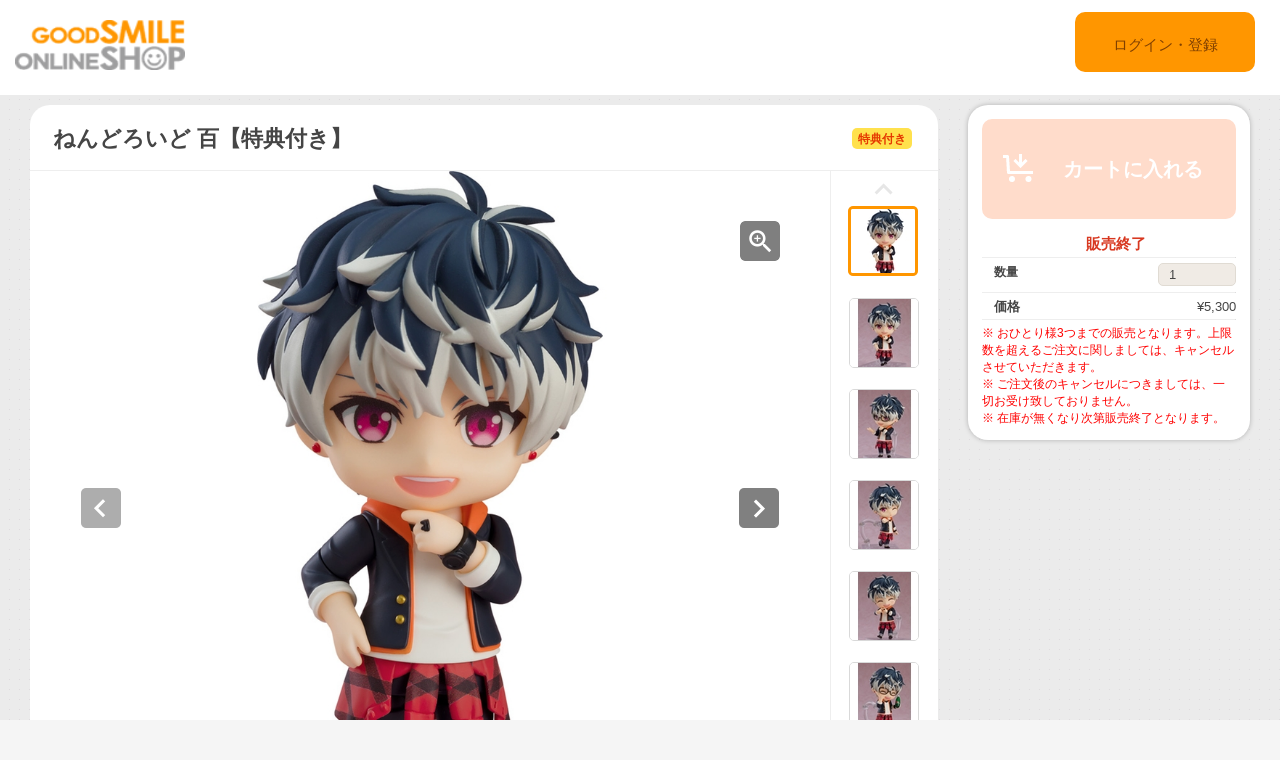

--- FILE ---
content_type: text/html;charset=UTF-8
request_url: https://goodsmileshop.com/ja/%E3%82%AB%E3%83%86%E3%82%B4%E3%83%AA%E3%83%BC%E3%83%AB%E3%83%BC%E3%83%88/%E5%9C%A8%E5%BA%AB%E8%B2%A9%E5%A3%B2%E5%95%86%E5%93%81/%E3%81%AD%E3%82%93%E3%81%A9%E3%82%8D%E3%81%84%E3%81%A9-%E7%99%BE%E3%80%90%E7%89%B9%E5%85%B8%E4%BB%98%E3%81%8D%E3%80%91/p/ORE_JP_00390?site=goodsmile&lang=ja
body_size: 10007
content:
<!DOCTYPE html>
<html lang="ja">
<head>
	<title>
		&#12397;&#12435;&#12393;&#12429;&#12356;&#12393; &#30334;&#12304;&#29305;&#20856;&#20184;&#12365;&#12305; | GOODSMILE ONLINE SHOP</title>

    <meta http-equiv="X-UA-Compatible" content="IE=edge">
    <meta name="viewport" content="width=device-width, initial-scale=1">

	<meta http-equiv="Content-Type" content="text/html; charset=utf-8"/>

<!-- STAGING JA HEAD -->
	<!-- Google Tag Manager -->
	<script>(function(w,d,s,l,i){w[l]=w[l]||[];w[l].push({'gtm.start':
				new Date().getTime(),event:'gtm.js'});var f=d.getElementsByTagName(s)[0],
			j=d.createElement(s),dl=l!='dataLayer'?'&l='+l:'';j.async=true;j.src=
			'https://www.googletagmanager.com/gtm.js?id='+i+dl;f.parentNode.insertBefore(j,f);
	})(window,document,'script','dataLayer','GTM-KZWDT57');</script>
	<!-- End Google Tag Manager -->
<meta name="keywords">
<meta name="description" content="&#12473;&#12510;&#12540;&#12488;&#12501;&#12457;&#12531;&#12450;&#12503;&#12522;&#12466;&#12540;&#12512;&#12302;&#12450;&#12452;&#12489;&#12522;&#12483;&#12471;&#12517;&#12475;&#12502;&#12531;&#12303;&#12424;&#12426;&#12289;Re:vale&#12398;&#12300;&#30334;&#12301;&#12364;&#12397;&#12435;&#12393;&#12429;&#12356;&#12393;&#12395;&#12394;&#12387;&#12390;&#30331;&#22580;&#12391;&#12377;&#65281;&#34920;&#24773;&#12497;&#12540;&#12484;&#12399;&#12300;&#36890;&#24120;&#38996;&#12301;&#12300;&#12454;&#12451;&#12531;&#12463;&#38996;&#12301;&#12300;&#31505;&#38996;&#12301;&#12434;&#12372;&#29992;&#24847;&#12375;&#12414;&#12375;&#12383;&#12290;&#12458;&#12503;&#12471;&#12519;&#12531;&#12497;&#12540;&#12484;&#12395;&#12399;&#12300;&#26691;&#12392;&#12426;&#12435;&#12372;&#12398;&#12473;&#12497;&#12540;&#12463;&#12522;&#12531;&#12464;&#12301;&#12420;&#12300;&#30524;&#37857;&#12301;&#12364;&#12388;&#12356;&#12390;&#12367;&#12427;&#12398;&#12391;&#12289;&#12373;&#12414;&#12374;&#12414;&#12394;&#12471;&#12481;&#12517;&#12456;&#12540;&#12471;&#12519;&#12531;&#12434;&#12362;&#27005;&#12375;&#12415;&#12356;&#12383;&#12384;&#12369;&#12414;&#12377;&#12290;&#12385;&#12387;&#12385;&#12419;&#12363;&#12431;&#12356;&#12367;&#12394;&#12387;&#12383;&#12514;&#12514;&#12367;&#12435;&#12434;&#12380;&#12402;&#12362;&#25163;&#20803;&#12395;&#12362;&#36814;&#12360;&#12367;&#12384;&#12373;&#12356;&#9834;&#24460;&#26085;&#12300;&#12397;&#12435;&#12393;&#12429;&#12356;&#12393; &#21315;&#12301;(&#21029;&#22770;)&#12418;&#12372;&#26696;&#20869;&#20104;&#23450;&#12391;&#12377;&#12290;">
<meta property="og:description" content="&#12473;&#12510;&#12540;&#12488;&#12501;&#12457;&#12531;&#12450;&#12503;&#12522;&#12466;&#12540;&#12512;&#12302;&#12450;&#12452;&#12489;&#12522;&#12483;&#12471;&#12517;&#12475;&#12502;&#12531;&#12303;&#12424;&#12426;&#12289;Re:vale&#12398;&#12300;&#30334;&#12301;&#12364;&#12397;&#12435;&#12393;&#12429;&#12356;&#12393;&#12395;&#12394;&#12387;&#12390;&#30331;&#22580;&#12391;&#12377;&#65281;&#34920;&#24773;&#12497;&#12540;&#12484;&#12399;&#12300;&#36890;&#24120;&#38996;&#12301;&#12300;&#12454;&#12451;&#12531;&#12463;&#38996;&#12301;&#12300;&#31505;&#38996;&#12301;&#12434;&#12372;&#29992;&#24847;&#12375;&#12414;&#12375;&#12383;&#12290;&#12458;&#12503;&#12471;&#12519;&#12531;&#12497;&#12540;&#12484;&#12395;&#12399;&#12300;&#26691;&#12392;&#12426;&#12435;&#12372;&#12398;&#12473;&#12497;&#12540;&#12463;&#12522;&#12531;&#12464;&#12301;&#12420;&#12300;&#30524;&#37857;&#12301;&#12364;&#12388;&#12356;&#12390;&#12367;&#12427;&#12398;&#12391;&#12289;&#12373;&#12414;&#12374;&#12414;&#12394;&#12471;&#12481;&#12517;&#12456;&#12540;&#12471;&#12519;&#12531;&#12434;&#12362;&#27005;&#12375;&#12415;&#12356;&#12383;&#12384;&#12369;&#12414;&#12377;&#12290;&#12385;&#12387;&#12385;&#12419;&#12363;&#12431;&#12356;&#12367;&#12394;&#12387;&#12383;&#12514;&#12514;&#12367;&#12435;&#12434;&#12380;&#12402;&#12362;&#25163;&#20803;&#12395;&#12362;&#36814;&#12360;&#12367;&#12384;&#12373;&#12356;&#9834;&#24460;&#26085;&#12300;&#12397;&#12435;&#12393;&#12429;&#12356;&#12393; &#21315;&#12301;(&#21029;&#22770;)&#12418;&#12372;&#26696;&#20869;&#20104;&#23450;&#12391;&#12377;&#12290;">
<meta property="og:image" content="http://ap-com.gsls/medias/sys_master/images/images/h86/h5a/9267211534366.jpg">
<meta property="og:url" content="http://ap-com.gsls/ja/%E3%82%AB%E3%83%86%E3%82%B4%E3%83%AA%E3%83%BC%E3%83%AB%E3%83%BC%E3%83%88/%E5%9C%A8%E5%BA%AB%E8%B2%A9%E5%A3%B2%E5%95%86%E5%93%81/%E3%81%AD%E3%82%93%E3%81%A9%E3%82%8D%E3%81%84%E3%81%A9-%E7%99%BE%E3%80%90%E7%89%B9%E5%85%B8%E4%BB%98%E3%81%8D%E3%80%91/p/ORE_JP_00390">
<meta name="robots" content="index,follow">
<meta name="viewport" content="width=device-width, initial-scale=0.5">
<link rel="shortcut icon" type="image/x-icon" media="all" href="/ja/_ui/desktop/theme-goodsmile/images/favicon.ico" />

	





<link rel="stylesheet" type="text/css" media="screen" href="/ja/combined.css?id=6309d41919a135d" />







<!--[if lt IE 9]>
  <script src="https://oss.maxcdn.com/html5shiv/3.7.2/html5shiv.min.js"></script>
  <script src="https://oss.maxcdn.com/respond/1.4.2/respond.min.js"></script>
<![endif]-->



    


























































<link rel="stylesheet" type="text/css" media="all" href="/ja/combined.css?id=45cf579d19a135d_2" />


<style type="text/css" media="print">
	@IMPORT url("/ja/_ui/desktop/common/blueprint/print.css");
</style>

<script type="text/javascript" src="/ja/_ui/shared/js/analyticsmediator.js"></script>
<!-- Google tag (gtag.js) -->
    <script async src="https://www.googletagmanager.com/gtag/js?id=G-517JLCVRTB"></script>
    <script>
        window.dataLayer = window.dataLayer || [];
        function gtag(){dataLayer.push(arguments);}
        gtag('js', new Date());

        gtag('config', 'G-517JLCVRTB', {'user_id': 'goodsmile'}, { 'debug_mode': true });
    </script>
    <script>
        /* Google Analytics */

        var googleAnalytics4TrackingId = 'G-517JLCVRTB';

        
                gtag("event", "view_item", {
                    currency: "JPY",
                    value: 5300.0,
                    items: [
                        {
                            item_id: "ORE_JP_00390",
                            item_name: "ねんどろいど 百【特典付き】",
                            item_category: "在庫販売商品,ねんどろいど",
                        }
                    ]
                });
            

        function trackAddToCartGA4(productCode, quantityAdded, cartData) {
            gtag("event", "add_to_cart", {
                items: [
                    {
                        item_id: productCode,
                        item_name: cartData.productName,
                        price: cartData.productPrice,
                        quantity: quantityAdded
                    }
                ]
            });
        }

        function trackUpdateCartGA4(productCode, initialQuantity, newQuantity, cartData) {
            if (initialQuantity != newQuantity) {
                if (initialQuantity > newQuantity) {
                    trackRemoveFromCartGA4(productCode, initialQuantity - newQuantity)

                } else {
                    trackAddToCartGA4(productCode,newQuantity - initialQuantity,cartData);
                }
            }
        }

        function trackRemoveFromCartGA4(productCode, initialQuantity) {
            gtag("event", "remove_from_cart", {
                items: [
                    {
                        item_id: productCode,
                        quantity: initialQuantity
                    }
                ]
            });
        }

        window.mediator.subscribe('trackAddToCart', function(data) {
            if (data.productCode && data.quantity)
            {
                trackAddToCartGA4(data.productCode, parseInt(data.quantity), data.cartData);
            }
        });

        window.mediator.subscribe('trackUpdateCart', function(data) {
            if (data.productCode && data.initialCartQuantity && data.newCartQuantity)
            {
                trackUpdateCartGA4(data.productCode, parseInt(data.initialCartQuantity), parseInt(data.newCartQuantity), data.cartData);
            }
        });

        window.mediator.subscribe('trackRemoveFromCart', function(data) {
            if (data.productCode && data.initialCartQuantity)
            {
                trackRemoveFromCartGA4(data.productCode, parseInt(data.initialCartQuantity));
            }
        });

    </script>
<script src="https://js.stripe.com/v3/"></script>
	<style>
        .page-docomoLandingPage .page-faq.col-xs-12.col-sm-12.col-md-12 .content {
                padding-top: 0px;
                padding-bottom: 0px;
                margin-left: 130px;
                background: #ffffff;
                margin-right: 125px;
        }
        .page-docomoLandingPage .page-faq{
                background: inherit;
        }
        .page-docomoLandingPage .page-faq p {
                        margin-left: 0px;
                }
        .page-docomoLandingPage .page-faq.col-xs-12.col-sm-12.col-md-12 .content > *{
                margin-left: 15px;
        }
        </style>

	
	<script type="text/javascript">
		/*<![CDATA[*/
		
		var ACC = { config: {} };
			ACC.config.contextPath = "/ja";
			ACC.config.encodedContextPath = "/ja";
			ACC.config.commonResourcePath = "/ja/_ui/desktop/common";
			ACC.config.themeResourcePath = "/ja/_ui/desktop/theme-goodsmile-renewal";
			ACC.config.siteResourcePath = "/ja/_ui/desktop/site-goodsmile";
			ACC.config.rootPath = "/ja/_ui/desktop";	
			ACC.config.CSRFToken = "f595204d-7a46-4819-b549-31e902573060";
			ACC.pwdStrengthVeryWeak = '非常に弱い';
			ACC.pwdStrengthWeak = '弱い';
			ACC.pwdStrengthMedium = '標準';
			ACC.pwdStrengthStrong = '強い';
			ACC.pwdStrengthVeryStrong = '非常に強い';
			ACC.pwdStrengthUnsafePwd = 'password.strength.unsafepwd';
			ACC.pwdStrengthTooShortPwd = '短すぎます';
			ACC.pwdStrengthMinCharText = '最低 %d 文字';
			ACC.accessibilityLoading = '読み込んでいます...しばらくお待ちください...';
			ACC.accessibilityStoresLoaded = '店舗が読み込まれました';
			
			ACC.autocompleteUrl = '/ja/search/autocomplete';
			
			
		/*]]>*/
	</script>
	<script type="text/javascript">
	/*<![CDATA[*/
	ACC.addons = {};	//JS holder for addons properties
			
	
		ACC.addons.b2ccheckoutaddon = [];
		
				ACC.addons.b2ccheckoutaddon['key.2'] = 'value 2';
			
				ACC.addons.b2ccheckoutaddon['key.1'] = 'value 1';
			
	/*]]>*/
</script>
</head>

<body class="page-productDetails pageType-ProductPage template-pages-product-productLayout2Page  language-ja">

<!-- STAGING JA BODY -->
	<!-- Google Tag Manager (noscript) -->
	<noscript><iframe src="https://www.googletagmanager.com/ns.html?id=GTM-KZWDT57"
					  height="0" width="0" style="display:none;visibility:hidden"></iframe></noscript>
	<!-- End Google Tag Manager (noscript) -->
<div id="pageG" data-currency-iso-code="JPY">
			<a href="#skip-to-content" class="skiptocontent" data-role="none">内容にスキップ</a>
			<a href="#skiptonavigation" class="skiptonavigation" data-role="none">ナビゲーション メニューにスキップ</a>
			<link rel="stylesheet" type="text/css" media="all" href="/ja/_ui/desktop/common/css/jquery.colorbox-1.3.16.css"/>
<link rel="stylesheet" type="text/css" media="all" href="/ja/_ui/desktop/theme-goodsmile-renewal/css/changes3.css"/>
<link rel="stylesheet" type="text/css" media="all" href="/ja/_ui/desktop/theme-goodsmile-renewal/css/maintancepage.css"/>


<div  id="header"  class="container-fluid">
<a href="#" id="top" /></a>

	<div class="row topBar center-block" >


			<div class="pull-left">
			

                                <div class="yCmsComponent siteLogo pull-left">
<div class="simple_disp-img simple-banner">
	<a  href="/ja/"
						><img
						title="gscol_logo.png" alt="gscol_logo.png" src="/medias/sys_master/images/images/h6e/h91/8880697802782.png"></a>
				</div></div><div class="yCmsContentSlot pull-right top-banner">
<div class="yCmsComponent">
<div class="simple_disp-img simple-banner">
	<img title="" alt="" src="">
				</div></div></div></div>

			<div class="pull-right">
			<div class="pull-left rigth-header">

                
				<div class="header-top-link-bottom header-top-link goodsmile">
					<div  class="pull-right upper-row">
					<span>
					</span>
					</div>
					<br />
					<br />
					
					<br />

				</div>

				
                
			</div>

            <div class="pull-right">
			<div class="login goodsmile">
					<a href="/ja/login">ログイン・登録</a>
				</div>
				</div>
			</div>



	</div>

	</div>

<script type="text/javascript" >
var d = new Date();
var url = "/ja/maintenance/request" +"?t=" +d.getTime();
window.onload=function(){
	var value = readCookie('maintenceCookie');
	//if(value != 'maintenceCookie')
	{
	$.get(url).done(function(data) {
		console.log("data:"+ data.length);
		if(data.length > 50)
		{
			$.colorbox({
				html: data,
// 				width:'100%',
				width:900,
				height: 526,
				overlayClose: true
			});
			
		}
		if("alreadyHasMaintanceCookie" == data)
		{
			console.log("equalize:" + data);
		}

	});
	}
	
	function readCookie(name) {
	    var nameEQ = name + "=";
	    var ca = document.cookie.split(';');
	    for(var i=0;i < ca.length;i++) {
	        var c = ca[i];
	        while (c.charAt(0)==' ') c = c.substring(1,c.length);
	        if (c.indexOf(nameEQ) == 0) return c.substring(nameEQ.length,c.length);
	    }
	    return null;
	}
	
	
}
</script><a id="skiptonavigation"></a>
			



<div id="content" class="clearfix center-block">
			<a id="skip-to-content"></a>
				<div id="globalMessages">
		</div>
	<div id="contents" class="container" style="margin-bottom:20px;">
		<div class="row" style="padding-top:10px;">
			<div class="col-xs-9 col-sm-9 col-md-9">
				<div id="product-details">
							<style type="text/css">

.data-table-type1 {
	border-collapse: collapse;
	width:100%;
}
.data-table-type1 td.label, .data-table-type1 th.label {
	font-weight: bold;
	padding: 10px;
}
.data-table-type1 tr:nth-child(even) {
	background-color:#ffffff;
	padding: 10px;
}
.data-table-type1 tr:nth-child(odd) {
	background-color:#f5f5f5;
	padding: 10px;
}
.product-title
{
	color:#ff6600;
	font-size: 14px;
}


</style>
<script type="text/javascript" src="/ja/_ui/desktop/common/js/jquery-1.7.2.min.js"></script>
<script type="text/javascript" src="/ja/_ui/desktop/common/js/jquery.blockUI-2.39.js"></script>
<link rel="stylesheet" type="text/css" media="all" href="/ja/_ui/desktop/theme-goodsmile-renewal/css/changes3.css"/>
<script>
<!--
	(function(){
		$.blockUI({
			message:'',
			css: {
				border: 'none',
				width: '0px',
				padding: '0px',
				backgroundColor: '#000',
				opacity: .5,
				color: '#fff'
			},
			overlayCSS: {
				backgroundColor: '#000',
				opacity: 0
			}
		});
	})()
	window.onload= (function(){
		$.unblockUI();
	});
// -->

</script>

<div class="productDetailsPanel">
	<div class="title group clearfix">
		<div class="product-icons pull-left" style="width:100%; ">
			<h1 class="pull-left">
					ねんどろいど 百【特典付き】</h1>
			<ul class="pull-right">
				<li class="icons2">
						特典付き</li>
				</ul>
		</div>
	</div>
	<div class="border1"></div>
	
	<div class="productImage group">

	<div class="productImagePrimary" id="primary_image">
		<a class="productImagePrimaryLink" id="imageLink" href="/ja/%E3%82%AB%E3%83%86%E3%82%B4%E3%83%AA%E3%83%BC%E3%83%AB%E3%83%BC%E3%83%88/%E5%9C%A8%E5%BA%AB%E8%B2%A9%E5%A3%B2%E5%95%86%E5%93%81/%E3%81%AD%E3%82%93%E3%81%A9%E3%82%8D%E3%81%84%E3%81%A9-%E7%99%BE%E3%80%90%E7%89%B9%E5%85%B8%E4%BB%98%E3%81%8D%E3%80%91/p/ORE_JP_00390/zoomImages" data-href="/ja/%E3%82%AB%E3%83%86%E3%82%B4%E3%83%AA%E3%83%BC%E3%83%AB%E3%83%BC%E3%83%88/%E5%9C%A8%E5%BA%AB%E8%B2%A9%E5%A3%B2%E5%95%86%E5%93%81/%E3%81%AD%E3%82%93%E3%81%A9%E3%82%8D%E3%81%84%E3%81%A9-%E7%99%BE%E3%80%90%E7%89%B9%E5%85%B8%E4%BB%98%E3%81%8D%E3%80%91/p/ORE_JP_00390/zoomImages" target="_blank" title="画像の拡大表示">
			<img class="lazy" data-original="/medias/sys_master/images/images/h3e/hec/9267211665438.jpg" alt="ねんどろいど 百【特典付き】" title="ねんどろいど 百【特典付き】"/>
			</a>
		<a class="productImageZoomLink"  id="zoomLink" href="/ja/%E3%82%AB%E3%83%86%E3%82%B4%E3%83%AA%E3%83%BC%E3%83%AB%E3%83%BC%E3%83%88/%E5%9C%A8%E5%BA%AB%E8%B2%A9%E5%A3%B2%E5%95%86%E5%93%81/%E3%81%AD%E3%82%93%E3%81%A9%E3%82%8D%E3%81%84%E3%81%A9-%E7%99%BE%E3%80%90%E7%89%B9%E5%85%B8%E4%BB%98%E3%81%8D%E3%80%91/p/ORE_JP_00390/zoomImages" data-href="/ja/%E3%82%AB%E3%83%86%E3%82%B4%E3%83%AA%E3%83%BC%E3%83%AB%E3%83%BC%E3%83%88/%E5%9C%A8%E5%BA%AB%E8%B2%A9%E5%A3%B2%E5%95%86%E5%93%81/%E3%81%AD%E3%82%93%E3%81%A9%E3%82%8D%E3%81%84%E3%81%A9-%E7%99%BE%E3%80%90%E7%89%B9%E5%85%B8%E4%BB%98%E3%81%8D%E3%80%91/p/ORE_JP_00390/zoomImages"  target="_blank" title="画像の拡大表示">	</a>
		<botton class="btn  pull-left"  id="primaryImagePrevBtn" style="margin-top:-350px;padding-left:50px;">
<svg width="40px" height="40px" viewBox="0 0 40 40">
<filter filterUnits="objectBoundingBox" x="0.00" y="0.00" width="100.00" height="100.00" id="filter0">
<feFlood flood-color="rgb(255,255,255)" result="coFloodOut1"/>
<feComposite in="coFloodOut1" in2="SourceAlpha" operator="in" result="coOverlay1"/>
<feBlend in="coOverlay1" in2="SourceGraphic" mode="normal" result="colorOverlay1"/>
</filter>
<rect x="0" y="0" width="40" height="40" rx="5" fill="rgb(0,0,0)" opacity="0.50"/><image x="12" y="11" width="13" height="19" filter="url(#filter0)" xlink:href="[data-uri]" /></svg>
</botton>
<botton class="btn  pull-right"  id="primaryImageNextBtn" style="margin-top:-350px;padding-right:50px;">
<svg width="40px" height="40px" viewBox="0 0 40 40">
<filter filterUnits="objectBoundingBox" x="0.00" y="0.00" width="100.00" height="100.00" id="filter0">
<feFlood flood-color="rgb(255,255,255)" result="coFloodOut1"/>
<feComposite in="coFloodOut1" in2="SourceAlpha" operator="in" result="coOverlay1"/>
<feBlend in="coOverlay1" in2="SourceGraphic" mode="normal" result="colorOverlay1"/>
</filter>
<rect x="0" y="0" width="40" height="40" rx="5" fill="rgb(0,0,0)" opacity="0.50"/><image x="14" y="11" width="12" height="19" filter="url(#filter0)" xlink:href="[data-uri]" /></svg>
</botton>


	</div>
	<div class="border3"></div>
	<div class="productImageGallery">
		<ul class="jcarousel-skin primaryImageGallery">
			<li>
					<span class="thumb active">
						<img class="thumbImag" src="/medias/sys_master/images/images/h31/h37/9267211403294.jpg" data-primaryimagesrc="/medias/sys_master/images/images/h86/h5a/9267211534366.jpg" data-galleryposition="0" alt="ねんどろいど 百【特典付き】" title="ねんどろいど 百【特典付き】" />	
					</span>
				</li>
			<li>
					<span class="thumb ">
						<img class="thumbImag" src="/medias/sys_master/images/images/h4f/hc3/9267212058654.jpg" data-primaryimagesrc="/medias/sys_master/images/images/hf8/haa/9267212189726.jpg" data-galleryposition="1" alt="ねんどろいど 百【特典付き】" title="ねんどろいど 百【特典付き】" />	
					</span>
				</li>
			<li>
					<span class="thumb ">
						<img class="thumbImag" src="/medias/sys_master/images/images/h4a/h4a/9267212714014.jpg" data-primaryimagesrc="/medias/sys_master/images/images/h3e/h00/9267212845086.jpg" data-galleryposition="2" alt="ねんどろいど 百【特典付き】" title="ねんどろいど 百【特典付き】" />	
					</span>
				</li>
			<li>
					<span class="thumb ">
						<img class="thumbImag" src="/medias/sys_master/images/images/h8b/h68/9267213369374.jpg" data-primaryimagesrc="/medias/sys_master/images/images/h6e/h58/9267213500446.jpg" data-galleryposition="3" alt="ねんどろいど 百【特典付き】" title="ねんどろいど 百【特典付き】" />	
					</span>
				</li>
			<li>
					<span class="thumb ">
						<img class="thumbImag" src="/medias/sys_master/images/images/h37/hc1/9267214024734.jpg" data-primaryimagesrc="/medias/sys_master/images/images/h10/had/9267214155806.jpg" data-galleryposition="4" alt="ねんどろいど 百【特典付き】" title="ねんどろいど 百【特典付き】" />	
					</span>
				</li>
			<li>
					<span class="thumb ">
						<img class="thumbImag" src="/medias/sys_master/images/images/h48/he7/9267214680094.jpg" data-primaryimagesrc="/medias/sys_master/images/images/h56/h02/9267214811166.jpg" data-galleryposition="5" alt="ねんどろいど 百【特典付き】" title="ねんどろいど 百【特典付き】" />	
					</span>
				</li>
			</ul>
	</div>



</div>

<script type="text/javascript">

</script>



<div class="border2"></div>
	<div class="productPrivilegeG">
		<div class="productPrivilege-left">
			<div class="product-icons2" style="width:100%; ">
				<ul>
						<li class="icons2">
							特典付き</li>
				</ul>
			</div>
			<div class="productPrivilege-left-font">
					GOODSMILE ONLINESHOP 購入特典</div>
		</div>
		<div class="productPrivilege-right">
			<div class="productPrivilege-image">
						<img src="/medias/sys_master/images/images/h8a/hc8/9267215073310.jpg" alt="ねんどろいど 百【特典付き】" title="ねんどろいど 百【特典付き】" width="100%" height="100%"/>	
				</div>
				<div class="productPrivilege-description">
					「GOODSMILE ONLINE SHOP」にて「ねんどろいど 百」をご購入頂いた方に、「「カップ」パーツ」をプレゼント！
</div>
				</div>
	</div>
	<div class="border2"></div>
	



<div class="productSnsG" >
	<ul class="snsb">
		<li><a href="https://twitter.com/share" class="twitter-share-button">Tweet</a></li>
		<li><div class="fb-share-button" data-layout="button_count" data-mobile-iframe="false"></div></li>
		<li><div class="g-plusone" data-size="medium"></div></li>
	</ul>
</div>
<div class="border1"></div>
	<div class="productDescriptionG">
		<div class="productDescription-left">
			商品紹介</div>
		<div class="productDescription-right goodsmile">
			<div class="product-title">失敗したときは笑っちゃえ！</div>
			スマートフォンアプリゲーム『アイドリッシュセブン』より、Re:valeの「百」がねんどろいどになって登場です！表情パーツは「通常顔」「ウィンク顔」「笑顔」をご用意しました。オプションパーツには「桃とりんごのスパークリング」や「眼鏡」がついてくるので、さまざまなシチュエーションをお楽しみいただけます。ちっちゃかわいくなったモモくんをぜひお手元にお迎えください♪後日「ねんどろいど 千」(別売)もご案内予定です。<div class="product-additional-info">
				<div class="product-versionNotation">&copy;アイドリッシュセブン</div>
				<div class="product-linkTitleContainer">
					<div class="linkTitle-group">
						<div class="product-link-title">
								Good Smile Company - ねんどろいど 百</div>
						<a href="https://www.goodsmile.info/ja/product/11238/" target="_blank">https://www.goodsmile.info/ja/product/11238/</a>
							<br/>
						</div>
					<div class="linkTitle-group">
						</div>
					<div class="linkTitle-group">
						</div>
				</div>
			</div>
		</div>
	</div>
	<div class="border4"></div>
	<div class="productOderTimeG">
		<div class="productOderTime-left">
			受付期間</div>
		<div class="productOderTime-right goodsmile">
			※ 在庫が無くなり次第販売終了となります。</div>
	</div>
	<div class="border4"></div>
	<div class="productPriceG">
		<div class="productPrice-left">
			価格</div>
		<div class="productPrice-center">
			<div class="big-price">
<span>¥5,300</span><br/>
			</div>
	<div class="yCmsContentSlot">
</div><div class="yCmsContentSlot add-to-cart">
<div id="actions-container-for-AddToCart" class="productAddToCartPanelContainer clearfix">
	<ul class="productAddToCartPanel clearfix">
		<li id="AddToCart-AddToCartAction" data-index="1" class="productAddToCartPanelItem">
			<form id="addToCartForm" class="add_to_cart_form" action="/ja/cart/add" method="post"><input type="hidden" maxlength="3" size="1" id="qty" name="qty" class="qty" value="1">
	<input type="hidden" name="productCodePost" value="ORE_JP_00390"/>
		<button type="button" class="productAddToCartButton outOfStock" disabled="disabled">
					<svg id="cartAdd" xmlns="http://www.w3.org/2000/svg" width="48" height="48" viewBox="0 0 48 48">
					  <path d="M502.5,839a1.5,1.5,0,0,1,1.494,1.365L505,855h23v3H504c-0.776,0-1.93-.224-2-1l-0.87-15H498v-3h4.5v0Zm21,21a3,3,0,1,0,3,3A3,3,0,0,0,523.5,860ZM507,860a3,3,0,1,0,3,3A3,3,0,0,0,507,860Zm15.56-14.939-2.121-2.121L517,846.378V838h-3v8.378l-3.44-3.438-2.121,2.121,7.061,7.06Z" transform="translate(-489 -828)" fill="#FFFFFF"/>
					  <rect class="cls-2" width="48" height="48" fill="none"/>
					</svg>					カートに入れる</button>
			<input type="hidden" name="CSRFToken" value="f595204d-7a46-4819-b549-31e902573060" />
</form></li>
	</ul>
</div>

<div class="qty">
	<div class="qtyInput">
			<label for="qtyInput">
				数量</label>
		</div>
			<input type="number" size="1" id="qtyInput" name="qtyInput" class="qty" value="1" min="0" form="addToCartForm">
	<span style=" font-weight: bold;color: #d83820;font-weight: bold; font-size: 15px !important; line-height: 21px; margin-left: 10px;">販売終了</span>
</div>
</div></div>
		<div class="productPrice-right goodsmile">
			<p><font color="#ff0000"> ※ おひとり様3つまでの販売となります。上限数を超えるご注文に関しましては、キャンセルさせていただきます。<br />
※ ご注文後のキャンセルにつきましては、一切お受け致しておりません。<br />
※ 在庫が無くなり次第販売終了となります。<br />
 </font></p></div>
	</div>
	<div class="border4"></div>
	<div class="productSpecG">
		<div class="productSpec-left">
			スペック</div>
		<div class="productSpec-right">
			<table class="data-spec-table">
				<colgroup>
					<col width="25%">
					<col>
				</colgroup>
				<tbody>
					<tr class="even">
						<th class="label">商品名</th>
						<td class="data">ねんどろいど 百【特典付き】</td>
					</tr>
					<tr class="odd">
						<th class="label">発売時期</th>
						<td class="data last">
							2021年11月</td>
					</tr>
					<tr class="last even">
						<th class="label">案内日</th>
						<td class="data last">
							2021年05月27日</td>
					</tr>
					<tr class="last odd">
										<th class="label">メーカー名</th>

										<td class="data last">
											オランジュ・ルージュ</td>
									</tr>
								<tr class="last odd">
										<th class="label">作品名</th>

										<td class="data last">
											アイドリッシュセブン</td>
									</tr>
								<tr class="last odd">
										<th class="label">商品種別</th>

										<td class="data last">
											<div class="product-spec" style="width:100%; ">
												<ul>
													<li>
															特典付き</li>
													</ul>
											</div>
										</td>
									</tr>
								<tr class="last odd">
										<th class="label">仕様</th>

										<td class="data last">
											ABS&PVC 塗装済み可動フィギュア・ノンスケール・専用台座付属・全高：約100mm</td>
									</tr>
								</tbody>
			</table>
		</div>
	</div>

	</div>
<div class="border4"></div>
<div class="productDetailsPanel2">
	<div class="productTextG goodsmile">
			※ 受注期間、予約受付期間内においても販売を終了する場合がございます。ご了承ください。<br />※ 銀行振り込みの際は、ご注文番号のご記入をお忘れなくお願い致します。<br />※ クレジットカードでのお支払いにつきましては、予約商品の場合、商品発送予定日が確定・ご案内させていただき次第、発送予定日の2～3週間前から順次決済手続きを行わせていただきます。<br />※ Amazonペイメントサービスでのお支払いにつきましては、ご注文時に即時決済処理となりますのでご注意下さい。<br />※ ご利用ガイドにも記載しております通り、ご注文後のキャンセルは承る事ができませんので、ご注文の際はご注意頂きますようお願い致します。<br />※ 掲載の写真は実際の商品とは多少異なる場合があります。<br />※ 商品の塗装は彩色工程が手作業になるため、商品個々に多少の差異があります。予めご了承ください。</div>
</div>
<div class="clearfix"></div>
					</div>
				</div>
			<div class="col-xs-3 col-sm-3 col-md-3">
				<div class="yCmsContentSlot">
<div class="productAddToCartButtonPanel">
	<div class="productAddToCartPanelContainer clearfix">
		<ul class="productAddToCartPanel clearfix">
			<li>
				<form id="addToCartForm" class="add_to_cart_form" action="/ja/cart/add" method="post"><input type="hidden" maxlength="3" size="1" id="qty" name="qty" class="qty" value="1">
					<input type="hidden" name="productCodePost" value="ORE_JP_00390"/>
					<button type="button" class="productAddToCartButton2 outOfStock" disabled="disabled">
								<svg id="cartAdd" xmlns="http://www.w3.org/2000/svg" width="48" height="48" viewBox="0 0 48 48">
								  <path d="M502.5,839a1.5,1.5,0,0,1,1.494,1.365L505,855h23v3H504c-0.776,0-1.93-.224-2-1l-0.87-15H498v-3h4.5v0Zm21,21a3,3,0,1,0,3,3A3,3,0,0,0,523.5,860ZM507,860a3,3,0,1,0,3,3A3,3,0,0,0,507,860Zm15.56-14.939-2.121-2.121L517,846.378V838h-3v8.378l-3.44-3.438-2.121,2.121,7.061,7.06Z" transform="translate(-489 -828)" fill="#FFFFFF"/>
								  <rect class="cls-2" width="48" height="48" fill="none"/>
								</svg>					カートに入れる</button>
						<input type="hidden" name="CSRFToken" value="f595204d-7a46-4819-b549-31e902573060" />
</form></li>
			
			<li>
				</li>
			
		</ul>
	</div>

	<div class="qty">
		<span style=" font-weight: bold;color: #d83820;font-weight: bold; font-size: 15px; line-height: 21px; margin-left: 15px;">販売終了</span>
	</div>
<div class="border"></div>
<div class="qty">

		<div class="qty-left">
				<label for="qtyInput">
					数量</label>
			</div>
			<div class="qty-right">
				<input type="number" size="1" id="qtyInput" name="qtyInput" class="qty" value="1" min="0" form="addToCartForm">
			</div>
		</div>
	<div class="border"></div>
	
	<div class="qty">
			<div class="qty-left">
				価格</div>
			<div class="qty-right">
				¥5,300</div>
		</div>
	<div class="border"></div>
	<div class="qty">
		<div class="qty-center">
			<p><font color="#ff0000"> ※ おひとり様3つまでの販売となります。上限数を超えるご注文に関しましては、キャンセルさせていただきます。<br />
※ ご注文後のキャンセルにつきましては、一切お受け致しておりません。<br />
※ 在庫が無くなり次第販売終了となります。<br />
 </font></p></div>
	</div>

</div>

</div><div class="yCmsContentSlot">
</div><div class="yCmsContentSlot">
</div><div class="yCmsContentSlot">
</div><div class="yCmsContentSlot">
</div><div class="yCmsContentSlot">
</div><div class="yCmsContentSlot">
</div><div class="yCmsContentSlot">
</div></div>
			</div>
	</div>
	<div class="yCmsContentSlot">
</div><!-- Twitter -->	
	<!-- facebook -->
	<div id="fb-root"></div>
	<script>(function(d, s, id) {
	  var js, fjs = d.getElementsByTagName(s)[0];
	  if (d.getElementById(id)) return;
	  js = d.createElement(s); js.id = id;
	  js.src = "//connect.facebook.net/ja_JP/sdk.js#xfbml=1&version=v2.6";
	  fjs.parentNode.insertBefore(js, fjs);
	}(document, 'script', 'facebook-jssdk'));</script>
	<!-- google +1 -->
	<!-- head åããbody çµäºã¿ã°ã®ç´åã«æ¬¡ã®ã¿ã°ãè²¼ãä»ãã¦ãã ããã -->


<script type="text/javascript" >
var d = new Date();
var url = "/ja/maintenance/request" +"?t=" +d.getTime();

$( document ).ready(function() {
	 
	$.get(url).done(function(data) {
		//console.log("data:"+data);
		if(data.length > 50)
		{
			$.colorbox({
				html: data,
// 				width:'100%',
				width:900,
				height: false,
				overlayClose: true,
			});
		}
	});
	});
	
	
	

</script>

<!-- Twitter -->	
<script>!function(d,s,id){var js,fjs=d.getElementsByTagName(s)[0],p=/^http:/.test(d.location)?'http':'https';if(!d.getElementById(id)){js=d.createElement(s);js.id=id;js.src=p+'://platform.twitter.com/widgets.js';fjs.parentNode.insertBefore(js,fjs);}}(document, 'script', 'twitter-wjs');</script>

</div>
			<script type="text/javascript">
$(document).ready(function(){
	 $("a").removeAttr("title");
    $("img").removeAttr("title");
});

</script>
</div>

	<form name="accessiblityForm">
		<input type="hidden" id="accesibility_refreshScreenReaderBufferField" name="accesibility_refreshScreenReaderBufferField" value=""/>
	</form>
	<div id="ariaStatusMsg" class="skip" role="status" aria-relevant="text" aria-live="polite"></div>

	



















<!--[if IE]><script type="text/javascript" src="/ja/_ui/desktop/common/js/excanvas-r3.compiled.js"></script>-->


























































<script src="/ja/combined.js?id=858f26c919a135d"></script>
<!-- GSLS-1294 -->
	<!-- GSLS-1619 and GSLS-1647 -->
	</body>

</html>
